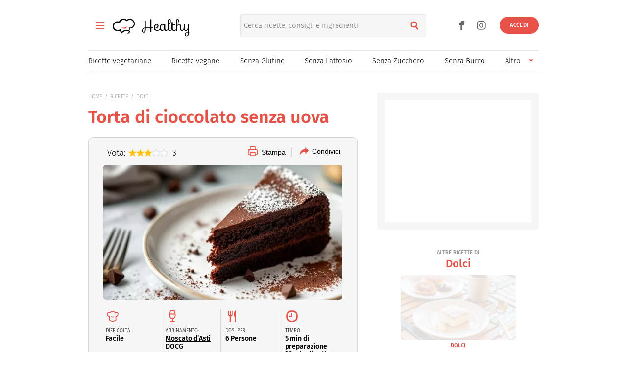

--- FILE ---
content_type: image/svg+xml
request_url: https://www.buonissimo.it/img/icons/Ico-SenzaUova.svg
body_size: 428
content:
<svg id="SENZA_UOVA" data-name="SENZA UOVA" xmlns="http://www.w3.org/2000/svg" viewBox="0 0 32 32"><path style="fill:none" d="M0 0h32v32H0z"/><path d="M15.66 24.7c-2.51 0-5.99-2.45-5.99-7.05 0-4.01 1.75-10.38 6.43-10.38 3.01 0 6.21 3.42 6.21 9.76 0 6.68-4.17 7.67-6.65 7.67zm.44-16.37c-3.71 0-5.37 5.45-5.37 9.32s2.86 5.99 4.93 5.99c2.55 0 5.59-1.15 5.59-6.61 0-3.61-1.6-8.7-5.15-8.7z"/><path d="M26.42 26.89c-.14 0-.27-.05-.37-.15L5.21 6.02a.525.525 0 0 1 0-.75c.21-.21.54-.21.75 0L26.8 25.98c.21.21.21.54 0 .75-.1.1-.24.16-.38.16z"/></svg>

--- FILE ---
content_type: image/svg+xml
request_url: https://www.buonissimo.it/img/icons/Ico-Wine.svg
body_size: 354
content:
<svg xmlns="http://www.w3.org/2000/svg" viewBox="0 0 48 48">
	<path d="M25.6 34.1c5.6-1 9.8-7 9.8-14.3 0-4.2-1.3-10.3-3.3-15.2l-0.4-1H16.3l-0.4 1c-2 4.9-3.3 11-3.3 15.2 0 7.3 4.2 13.3 9.8 14.3v7.1h-6.2v3.2h15.6v-3.2h-6.2V34.1zM29.6 6.8c0.9 2.4 1.6 5.2 2.1 7.8H16.3c0.5-2.7 1.2-5.4 2.1-7.8H29.6zM18.3 27.9c-1.6-2.2-2.5-5-2.5-8.1 0-0.6 0-1.2 0.1-1.9h16.3c0.1 0.7 0.1 1.4 0.1 1.9 0 3.1-0.9 5.9-2.5 8.1 -1.6 2-3.6 3.1-5.7 3.1C21.9 31 19.9 29.9 18.3 27.9L18.3 27.9z"/>
</svg>


--- FILE ---
content_type: image/svg+xml
request_url: https://www.buonissimo.it/img/icons/Ico-Chef.svg
body_size: 672
content:
<svg xmlns="http://www.w3.org/2000/svg" viewBox="0 0 48 48">
	<path d="M34.8 8.7c-0.8 0-1.5 0.1-2.3 0.3 -2.3-2.2-5.3-3.9-8.5-3.9 -3.2 0-6.2 1.7-8.5 3.9 -0.7-0.2-1.5-0.3-2.3-0.3 -5.4 0-9.5 3.3-9.5 8.4 0 4.3 3.1 8.2 7.3 9.2v9.4c0 3.7 6.2 7.1 13 7.1 6.8 0 13-3.4 13-7.1v-9.4c4.3-1 7.3-4.8 7.3-9.2C44.3 12.1 40.2 8.7 34.8 8.7zM12.7 23.4c-3.3-0.3-5.8-3-5.8-6.3 0-3.3 2.7-5.3 6.4-5.3 0.7 0 1.5 0.1 2.2 0.4l1 0.4 0.7-0.8c1.8-1.9 4.3-3.6 6.9-3.6 2.6 0 5.1 1.6 6.9 3.6l0.7 0.8 1-0.4c0.7-0.3 1.5-0.4 2.2-0.4 3.7 0 6.4 1.9 6.4 5.3 0 3.3-2.6 6-5.9 6.3l-1.5 0.1v12.2c0 1-3.6 4-9.9 4 -6.2 0-9.9-3-9.9-4V23.5L12.7 23.4z"/><path d="M24.3 28.4v-0.3V28.4c0.1 0 0.1 0 0.1 0 0 0 0.1 0 0.1 0 4.1-0.5 5.3-5.2 5.3-5.2l0.2-0.7 -0.6 0.4c-0.2 0.1-4.2 6.3-11 0l-0.6-0.4 0.2 0.7C18.1 23.2 19.8 28.4 24.3 28.4z"/>
</svg>